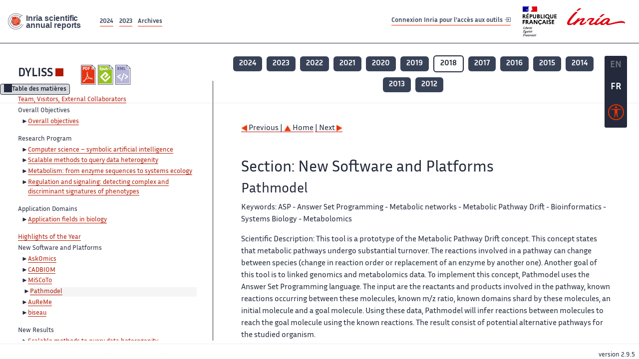

--- FILE ---
content_type: text/html; charset=UTF-8
request_url: https://radar.inria.fr/report/2018/dyliss/uid34.html
body_size: 6470
content:
<!DOCTYPE html>
<html lang="fr">
	<head>
		<meta charset="UTF-8">
		<title>
			 DYLISS - 2018  - Rapport annuel d'activité 		</title>
		<meta name="viewport" content="width=device-width, initial-scale=1">
		<meta name="description" content="">
		<meta property="og:url" content="">
		<meta name="author" content="">
		<meta name="Keywords" content="">
		<meta name="Robots" content="">
					<link rel="shorticut icon" href="/images/favicon.ico">
			<link rel="stylesheet" href="/fonts/InriaSansWeb/fonts.css"/>
			<link rel="stylesheet" href="/build/app.c98f9684.css">
			<link rel="stylesheet" href="/build/accessconfig-css.d2939d14.css">

							<script src="/build/runtime.c74bae4c.js" defer></script><script src="/build/450.50132919.js" defer></script><script src="/build/625.5c116b42.js" defer></script><script src="/build/760.5f177bf5.js" defer></script><script src="/build/585.4025f623.js" defer></script><script src="/build/app.9d54d9e5.js" defer></script>
			<script src="/build/177.e6786253.js" defer></script><script src="/build/accessconfig-js.583128eb.js" defer></script>
				    <!-- extra head for year 2018-->
    <script id="MathJax-script" defer src="https://cdn.jsdelivr.net/npm/mathjax@3/es5/tex-mml-chtml.js"></script>
    <script src="/build/hide-button.536b20e4.js" defer></script>
            <link rel="stylesheet" href="/build/raweb.b7cc174e.css">
        <!-- end extra head -->

	</head>
	<body id="body">

		<nav role="navigation" id="nav-quick-access">
    <ul class="list-unstyled">
        <li><a class="quick-access-link" href="#main-content">Contenu principal</a></li>
        <li><a class="quick-access-link" href="/sitemap">Plan du site</a></li>
        <li><a class="quick-access-link" href="/accessibilite">Accessibilité</a></li>
        <li><a class="quick-access-link" href="/search">Rechercher</a></li>
    </ul>
</nav>

		<div id="settings" class="d-flex flex-column">
                        <a id= "change-to-lang" title=" EN: utiliser la langue anglaise"
               href="/change-locale/en"
               class=" text-decoration-none border-0  fs-19px">
                <span class="fw-bold  text-secondary ">EN</span>
            </a>
                                <span id= "current-lang" class="current-lang fw-bold  text-white text-decoration-none border-0  fs-19px"
                  title="Langue actuelle fr">FR</span>
                <div id="accessconfig" data-accessconfig-buttonname="Paramètres d&#039;accessibilité"
         data-accessconfig-params='{ "Prefix" : "a42-ac", "ContainerClass" : "","ModalCloseButton" : "","ModalTitle" : "","FormFieldset" : "","FormFieldsetLegend" : "","FormRadio" : "", "Justification": false, "Contrast": false}'>
        <button title="Accessibilité" class="bg-transparent border-0 "
                data-accessconfig-button="true">
            <i aria-hidden="true"  class="bi bi-universal-access-circle a11y-icon"></i>
        </button>
    </div>
</div>
		<div id="radar-rex-app">
			<nav role="navigation" id="nav-quick-access">
    <ul class="list-unstyled">
        <li><a class="quick-access-link" href="#main-content">Contenu principal</a></li>
        <li><a class="quick-access-link" href="/sitemap">Plan du site</a></li>
        <li><a class="quick-access-link" href="/accessibilite">Accessibilité</a></li>
        <li><a class="quick-access-link" href="/search">Rechercher</a></li>
    </ul>
</nav>

			<div id="settings" class="d-flex flex-column">
                        <a id= "change-to-lang" title=" EN: utiliser la langue anglaise"
               href="/change-locale/en"
               class=" text-decoration-none border-0  fs-19px">
                <span class="fw-bold  text-secondary ">EN</span>
            </a>
                                <span id= "current-lang" class="current-lang fw-bold  text-white text-decoration-none border-0  fs-19px"
                  title="Langue actuelle fr">FR</span>
                <div id="accessconfig" data-accessconfig-buttonname="Paramètres d&#039;accessibilité"
         data-accessconfig-params='{ "Prefix" : "a42-ac", "ContainerClass" : "","ModalCloseButton" : "","ModalTitle" : "","FormFieldset" : "","FormFieldsetLegend" : "","FormRadio" : "", "Justification": false, "Contrast": false}'>
        <button title="Accessibilité" class="bg-transparent border-0 "
                data-accessconfig-button="true">
            <i aria-hidden="true"  class="bi bi-universal-access-circle a11y-icon"></i>
        </button>
    </div>
</div>
			<div class="d-flex flex-column align-items-stretch wrapper">
				<header>
					<nav role="navigation" class="navbar navbar-expand-lg navbar-light bg-white border-top-0 border-end-0 border-start-0 navbarHtmlContent navbar-desktop-nav">
	<div class="container-fluid">
		<a class="navbar-brand border-white navbar-brand-link" href="/" title="Page d&#039;accueil - Rapports scientifiques annuels Inria"><img lang="en" src="/build/images/REx_icon.svg" class="logoRexRadarExploitation" alt="Inria scientific annual reports"></a>
		<button id="offcanvas-main-menu-button" class="navbar-toggler shadow-none btn-navbar-toogler border-white" data-bs-toggle="offcanvas" data-bs-target="#offcanvas-main-menu" title="Voir le menu" aria-controls="offcanvas-main-menu">
			<span class="navbar-toggler-icon"></span>
		</button>

		<div class="collapse navbar-collapse">
			<ul class="navbar-nav me-auto mb-2 mb-lg-0 d-flex flex-row archive-list-year">
                   <li class="nav-item mt-3">
            <a class="fw-bold nav-link underlineHref"
               href="/archive/2024"
               title="2024 annual reports">
                2024
            </a>
        </li>
             
              
                   <li class="nav-item mt-3">
            <a class="fw-bold nav-link underlineHref"
               href="/archive/2023"
               title="2023 annual reports">
                2023
            </a>
        </li>
             
              
        <li class="nav-item mt-3">
        <a class="nav-link fw-bold underlineHref" href="/archives"
           title="Toutes les archives">
            Archives        </a>
    </li>
</ul>
										<a id="login-link" href="/casauth" class="underlineHref fw-bold mb-4 me-4 navbar-brand mt-3 tools-link">
					Connexion Inria pour l&#039;accès aux outils
					<i aria-hidden="true" class="bi bi-box-arrow-in-right"></i>
				</a>
						<a class="navbar-brand logo-inria" href="https://www.inria.fr/fr" target="_blank">
				<img src="/images/RF-Inria_Logo_RVB.png" class="logoInria img-fluid" alt="Logo République Française Liberté Egalité Fraternité Inria">
			</a>
		</div>


	</div>
</nav>
<nav role="navigation" class="offcanvas offcanvas-start" data-bs-scroll="true" tabindex="-1" id="offcanvas-main-menu" aria-label="Main navigation">
	<div class="offcanvas-header">
		<a class="navbar-brand border-white" href="/" title="Page d&#039;accueil - Rapports scientifiques annuels Inria"><img src="/build/images/REx_icon.svg" lang="en" class="logoRexRadarExploitation" alt="Rapports annuels scientifique Inria"></a>
		<a target="_blank" href="https://www.inria.fr/fr" class="border-white fw-bold color-gris-fonce logo-inria" title="Inria home page}">
                        <img src="/images/RF-Inria_Logo_RVB.png" class="logoInria" alt="Inria">

        </a>
	</div>
	<div class="offcanvas-body">
		<ul class="list-group list-group-flush">
							<li class="list-group-item color-gris-fonce mt-2">
					<a href="/casauth" class="btn btn-primary shadow-none btn-sm w-100 border-0 bg-color-gris-fonce">
						Connexion Inria pour l&#039;accès aux outils
						<i aria-hidden="true" class="bi bi-box-arrow-in-right"></i>
					</a>
				</li>
						<li class="list-group-item fw-bold color-gris-fonce">
				<button data-bs-toggle="collapse" class="btn btn-light" data-bs-target="#ra-explanation-in-menu" aria-expanded="false" aria-controls="ra-explanation-in-menu">À propos des rapports d'activité					<i class="bi bi-chevron-down float-end mt-1 ms-3"></i>
				</button>

				<div class="collapse" id="ra-explanation-in-menu">
					<p class="p-2">
						Les équipes de recherche d&#039;Inria produisent un rapport d&#039;activité annuel présentant leurs activités et leurs résultats de l&#039;année. Ces rapports incluent les membres de l&#039;équipe, le programme scientifique, le logiciel développé par l&#039;équipe et les nouveaux résultats de l&#039;année. Le rapport décrit également les subventions, les contrats et les activités de diffusion et d&#039;enseignement. Enfin, le rapport donne la liste des publications de l&#039;année.					</p>
				</div>
			</li>
			<li class="list-group-item fw-bold color-gris-fonce">
				<button data-bs-toggle="collapse" class="btn btn-light" data-bs-target="#list-archive-mobile-menu" aria-expanded="false" aria-controls="list-archive-mobile-menu">Accès aux archives des rapports					<i class="bi bi-chevron-down float-end mt-1 ms-3"></i>
				</button>
			</li>
			<li class="collapse list-group-item " id="list-archive-mobile-menu">
				<div class="d-flex flex-wrap text-center year-short-list">
											<a class="nav-link fw-bold border-white color-rouge-fonce" href="/archive/2024" title="Rapports annuels 2024">
							2024
						</a>
											<a class="nav-link fw-bold border-white color-rouge-fonce" href="/archive/2023" title="Rapports annuels 2023">
							2023
						</a>
											<a class="nav-link fw-bold border-white color-rouge-fonce" href="/archive/2022" title="Rapports annuels 2022">
							2022
						</a>
											<a class="nav-link fw-bold border-white color-rouge-fonce" href="/archive/2021" title="Rapports annuels 2021">
							2021
						</a>
											<a class="nav-link fw-bold border-white color-rouge-fonce" href="/archive/2020" title="Rapports annuels 2020">
							2020
						</a>
									</div>
				<div class="list-group-item color-gris-fonce mt-2">
					<a href="/archives" class="fw-bold border-white color-gris-fonce">Toutes les archives</a>
				</div>
			</li>

						<li class="list-group-item color-gris-fonce mt-2">
				<a href="/sitemap" class="border-white fw-bold color-gris-fonce">Plan du site</a>
			</li>
			<li class="list-group-item color-gris-fonce mt-2">
				<a href="/mentions-legales" class="border-white fw-bold color-gris-fonce">Mentions légales</a>
			</li>
			<li class="list-group-item color-gris-fonce mt-2">
				<a href="/accessibilite" class="border-white fw-bold color-gris-fonce">Accessibilité
					- non
					                    conforme</a>
			</li>
			<li class="list-group-item mt-2">
				<div id="accessconfig-mobile" data-accessconfig-buttonname="Paramètres d’accessibilité" data-accessconfig-params='{ "Prefix" : "a42-ac", "ContainerClass" : "","ModalCloseButton" : "","ModalTitle" : "","FormFieldset" : "","FormFieldsetLegend" : "","FormRadio" : ""}'>
					<button class="bg-transparent border-0 fw-bold color-gris-fonce " data-accessconfig-button="true">
						<i aria-hidden="true" class="bi bi-universal-access-circle a11y-icon"></i>
						Paramètres d&#039;accessibilité
					</button>
				</div>

			</li>
			<li class="list-group-item fw-bold color-gris-fonce mt-2">
				<div class="d-flex flex-wrap justify-content-between">
																		<a href="/change-locale/en" class="text-decoration-none border-0" title="">
								<p class="fw-bold  color-rouge-fonce ">FRANCAIS</p>
							</a>
							|
							<a href="/change-locale/en" class="text-decoration-none border-0" title="Traduire en Anglais">
								<p class="fw-bold  color-rouge-fonce  float-end me-3">ANGLAIS</p>
							</a>
																										</div>

			</li>
		</ul>
	</div>
</nav>
									</header>
								<main id="main-content" class="scrollable-zone">     <div id="report-header" class="container-fluid hidden-in-mobile-view report-header">
        <div id="report-info-wrapper" class="row">
            <div class="col-lg-4">
                <div class="report-links">
                    <a href="https://inria.fr/en/dyliss" class="fw-bold border-white link-to-team-site"
                       lang="fr" target="_blank"
                       title="Site web de l&#039;équipe DYLISS">DYLISS</a>
                    <section
        class="report-document-section"
     aria-label="Documents du rapport dyliss 2018"
     title="Documents du rapport dyliss 2018">
    <ul class="document-list">
                                            <li>
                    <a href="/rapportsactivite/RA2018/dyliss/dyliss.pdf" target="_blank"  title="version PDF" class="border-white">
                        <img src="/images/Pdf_picto_x2.png"
                             alt="version PDF"
                             class="picto-document me-1">
                    </a>
                </li>
                                                                                    <li>
                    <a href="/rapportsactivite/RA2018/dyliss/dyliss.epub"
                       title="Version ePub"
                       class="border-white">
                        <img src=" /images/Epub_picto_x2.png"
                             alt="Version ePub" class="picto-document me-1">
                    </a>
                </li>
                                                                                                                                <li>
                    <a href="/rapportsactivite/RA2018/dyliss/dyliss.xml" target="_blank" title="Version XML"
                       class="border-white">
                        <img src="/images/Xml_picto_x2.png"
                             alt="Version XML" class="picto-document me-1">
                    </a>
                </li>
                        </ul>
</section>


                </div>
            </div>
            <div class="col">
                    <nav role='navigation'
         class="text-center report-year-list"
         aria-label="Rapports de l&#039;équipe dyliss par année">
        <ul class="list-unstyled">
                                                <li class="unselected-year d-inline-flex">
                        <a href="/report/2024/dyliss" title="2024 (nouvel onglet) "
                           class="text-white border-0 fw-bold text-decoration-none" target="_blank">2024</a>
                    </li>
                                                                <li class="unselected-year d-inline-flex">
                        <a href="/report/2023/dyliss" title="2023 (nouvel onglet) "
                           class="text-white border-0 fw-bold text-decoration-none" target="_blank">2023</a>
                    </li>
                                                                <li class="unselected-year d-inline-flex">
                        <a href="/report/2022/dyliss" title="2022 (nouvel onglet) "
                           class="text-white border-0 fw-bold text-decoration-none" target="_blank">2022</a>
                    </li>
                                                                <li class="unselected-year d-inline-flex">
                        <a href="/report/2021/dyliss" title="2021 (nouvel onglet) "
                           class="text-white border-0 fw-bold text-decoration-none" target="_blank">2021</a>
                    </li>
                                                                <li class="unselected-year d-inline-flex">
                        <a href="/report/2020/dyliss" title="2020 (nouvel onglet) "
                           class="text-white border-0 fw-bold text-decoration-none" target="_blank">2020</a>
                    </li>
                                                                <li class="unselected-year d-inline-flex">
                        <a href="/report/2019/dyliss" title="2019 (nouvel onglet) "
                           class="text-white border-0 fw-bold text-decoration-none" target="_blank">2019</a>
                    </li>
                                                                <li class="selected-year d-inline-flex" title="dyliss 2018: année sélectionnée">
                        <span class="border-0 fw-bold text-decoration-none">2018</span>
                    </li>
                                                                <li class="unselected-year d-inline-flex">
                        <a href="/report/2017/dyliss" title="2017 (nouvel onglet) "
                           class="text-white border-0 fw-bold text-decoration-none" target="_blank">2017</a>
                    </li>
                                                                <li class="unselected-year d-inline-flex">
                        <a href="/report/2016/dyliss" title="2016 (nouvel onglet) "
                           class="text-white border-0 fw-bold text-decoration-none" target="_blank">2016</a>
                    </li>
                                                                <li class="unselected-year d-inline-flex">
                        <a href="/report/2015/dyliss" title="2015 (nouvel onglet) "
                           class="text-white border-0 fw-bold text-decoration-none" target="_blank">2015</a>
                    </li>
                                                                <li class="unselected-year d-inline-flex">
                        <a href="/report/2014/dyliss" title="2014 (nouvel onglet) "
                           class="text-white border-0 fw-bold text-decoration-none" target="_blank">2014</a>
                    </li>
                                                                <li class="unselected-year d-inline-flex">
                        <a href="/report/2013/dyliss" title="2013 (nouvel onglet) "
                           class="text-white border-0 fw-bold text-decoration-none" target="_blank">2013</a>
                    </li>
                                                                <li class="unselected-year d-inline-flex">
                        <a href="/report/2012/dyliss" title="2012 (nouvel onglet) "
                           class="text-white border-0 fw-bold text-decoration-none" target="_blank">2012</a>
                    </li>
                                    </ul>
    </nav>

            </div>
        </div>
    </div>
    <span id="button-toggle-toc-wrapper" class="hidden-in-mobile-view">
            <button id="button-toggle-toc"
                    class="hide-button btn shadow-none btn-sm"
                    data-element-id="ra-toc"
                    data-initial-state="open"
                    data-open-title="Table des matières"
                    data-aria-label-open="Ouvrir la table des matières"
                    data-close-title="Table des matières"
                    data-aria-label-close="Fermer la table des matières"
            ></button>
        </span>

        <div id="toc-in-mobile-view"
     class="show-in-mobile-view">
    <div class="d-flex flex-wrap justify-content-between ">
        <h5 class="mt-2"><a href="http://www.irisa.fr/dyliss/" class="fw-bold border-white"
                            title="Site web de l&#039;équipe dyliss%"
                            target="_blank">DYLISS - 2018 </a></h5>
        <nav role="navigation" aria-label="Accès au sommaire">
            <button class="btn btn-danger btn-sm shadow-none bg-transparent text-dark float-end fw-bold mt-1 border-2 rounded border-color-orange-inria"
                    data-bs-toggle="offcanvas" data-bs-target="#mobile-menu-html-content"

                    aria-controls="mobile-menu-html-content">Sommaire</button>
        </nav>
    </div>
    <div class="offcanvas offcanvas-end"
         aria-label="Table des matières"
         tabindex="-1"
         id="mobile-menu-html-content">
        <div class="offcanvas-header">
            <h5 lang="fr"><a href="http://www.irisa.fr/dyliss/" class="fw-bold border-white"
                                                   title="Site web de l&#039;équipe dyliss%"
                                                   target="_blank">DYLISS - 2018 </a>
            </h5>
            <button type="button" class="btn-close text-reset" data-bs-dismiss="offcanvas"
                    aria-label="Fermer"></button>
        </div>
        <div class="offcanvas-body">
            <div class="tdmdiv">
      <div class="logo">
        <a href="http://www.inria.fr">
          <img alt="Inria" src="/rapportsactivite/RA2018/dyliss/../static/img/icons/logo_INRIA-coul.jpg" style="align:bottom; border:none"></img>
        </a>
      </div>
      <div class="TdmEntry">
        <div class="tdmentete">
          <a href="uid0.html">Project-Team Dyliss</a>
        </div>
        <span>
          <a href="uid1.html">Team, Visitors, External Collaborators</a>
        </span>
      </div>
      <div class="TdmEntry">Overall Objectives<ul><li><a href="./uid3.html">Overall objectives</a></li></ul></div>
      <div class="TdmEntry">Research Program<ul><li><a href="uid5.html&#xA;&#x9;&#x9;  ">Computer science – symbolic artificial intelligence</a></li><li><a href="uid6.html&#xA;&#x9;&#x9;  ">Scalable methods to query data heterogenity</a></li><li><a href="uid9.html&#xA;&#x9;&#x9;  ">Metabolism: from enzyme sequences to systems ecology</a></li><li><a href="uid12.html&#xA;&#x9;&#x9;  ">Regulation and signaling: detecting complex and discriminant signatures of phenotypes</a></li></ul></div>
      <div class="TdmEntry">Application Domains<ul><li><a href="uid16.html&#xA;&#x9;&#x9;  ">Application fields in biology</a></li></ul></div>
      <div class="TdmEntry">
        <a href="./uid18.html">Highlights of the Year</a>
      </div>
      <div class="TdmEntry">New Software and Platforms<ul><li><a href="uid20.html&#xA;&#x9;&#x9;  ">AskOmics</a></li><li><a href="uid25.html&#xA;&#x9;&#x9;  ">CADBIOM</a></li><li><a href="uid29.html&#xA;&#x9;&#x9;  ">MiSCoTo</a></li><li class="tdmActPage"><a href="uid34.html&#xA;&#x9;&#x9;  ">Pathmodel</a></li><li><a href="uid40.html&#xA;&#x9;&#x9;  ">AuReMe</a></li><li><a href="uid46.html&#xA;&#x9;&#x9;  ">biseau</a></li></ul></div>
      <div class="TdmEntry">New Results<ul><li><a href="uid51.html&#xA;&#x9;&#x9;  ">Scalable methods to query data heterogenity</a></li><li><a href="uid56.html&#xA;&#x9;&#x9;  ">Metabolism: from enzyme sequences to systems ecology</a></li><li><a href="uid63.html&#xA;&#x9;&#x9;  ">Regulation and signaling: detecting complex and discriminant signatures of phenotypes</a></li></ul></div>
      <div class="TdmEntry">Bilateral Contracts and Grants with Industry<ul><li><a href="uid67.html&#xA;&#x9;&#x9;  ">Bilateral Grants with Industry</a></li></ul></div>
      <div class="TdmEntry">Partnerships and Cooperations<ul><li><a href="uid70.html&#xA;&#x9;&#x9;  ">Regional Initiatives</a></li><li><a href="uid73.html&#xA;&#x9;&#x9;  ">National Initiatives</a></li><li><a href="uid82.html&#xA;&#x9;&#x9;  ">European Initiatives</a></li><li><a href="uid94.html&#xA;&#x9;&#x9;  ">International Initiatives</a></li><li><a href="uid96.html&#xA;&#x9;&#x9;  ">International Research Visitors</a></li></ul></div>
      <div class="TdmEntry">Dissemination<ul><li><a href="uid106.html&#xA;&#x9;&#x9;  ">Promoting Scientific Activities</a></li><li><a href="uid184.html&#xA;&#x9;&#x9;  ">Teaching - Supervision - Juries</a></li><li><a href="uid258.html&#xA;&#x9;&#x9;  ">Popularization</a></li></ul></div>
      <div class="TdmEntry">
        <div>Bibliography</div>
      </div>
      <div class="TdmEntry">
        <ul>
          <li>
            <a href="bibliography.html" id="tdmbibentmajor">Major publications</a>
          </li>
          <li>
            <a href="bibliography.html#year" id="tdmbibentyear">Publications of the year</a>
          </li>
          <li>
            <a href="bibliography.html#References" id="tdmbibentfoot">References in notes</a>
          </li>
        </ul>
      </div>
    </div>
        </div>
    </div>
</div>
    <div class="show-in-mobile-view">
            <nav role='navigation'
         class="text-center report-year-list"
         aria-label="Rapports de l&#039;équipe dyliss par année">
        <ul class="list-unstyled">
                                                <li class="unselected-year d-inline-flex">
                        <a href="/report/2024/dyliss" title="2024 (nouvel onglet) "
                           class="text-white border-0 fw-bold text-decoration-none" target="_blank">2024</a>
                    </li>
                                                                <li class="unselected-year d-inline-flex">
                        <a href="/report/2023/dyliss" title="2023 (nouvel onglet) "
                           class="text-white border-0 fw-bold text-decoration-none" target="_blank">2023</a>
                    </li>
                                                                <li class="unselected-year d-inline-flex">
                        <a href="/report/2022/dyliss" title="2022 (nouvel onglet) "
                           class="text-white border-0 fw-bold text-decoration-none" target="_blank">2022</a>
                    </li>
                                                                <li class="unselected-year d-inline-flex">
                        <a href="/report/2021/dyliss" title="2021 (nouvel onglet) "
                           class="text-white border-0 fw-bold text-decoration-none" target="_blank">2021</a>
                    </li>
                                                                <li class="unselected-year d-inline-flex">
                        <a href="/report/2020/dyliss" title="2020 (nouvel onglet) "
                           class="text-white border-0 fw-bold text-decoration-none" target="_blank">2020</a>
                    </li>
                                                                <li class="unselected-year d-inline-flex">
                        <a href="/report/2019/dyliss" title="2019 (nouvel onglet) "
                           class="text-white border-0 fw-bold text-decoration-none" target="_blank">2019</a>
                    </li>
                                                                <li class="selected-year d-inline-flex" title="dyliss 2018: année sélectionnée">
                        <span class="border-0 fw-bold text-decoration-none">2018</span>
                    </li>
                                                                <li class="unselected-year d-inline-flex">
                        <a href="/report/2017/dyliss" title="2017 (nouvel onglet) "
                           class="text-white border-0 fw-bold text-decoration-none" target="_blank">2017</a>
                    </li>
                                                                <li class="unselected-year d-inline-flex">
                        <a href="/report/2016/dyliss" title="2016 (nouvel onglet) "
                           class="text-white border-0 fw-bold text-decoration-none" target="_blank">2016</a>
                    </li>
                                                                <li class="unselected-year d-inline-flex">
                        <a href="/report/2015/dyliss" title="2015 (nouvel onglet) "
                           class="text-white border-0 fw-bold text-decoration-none" target="_blank">2015</a>
                    </li>
                                                                <li class="unselected-year d-inline-flex">
                        <a href="/report/2014/dyliss" title="2014 (nouvel onglet) "
                           class="text-white border-0 fw-bold text-decoration-none" target="_blank">2014</a>
                    </li>
                                                                <li class="unselected-year d-inline-flex">
                        <a href="/report/2013/dyliss" title="2013 (nouvel onglet) "
                           class="text-white border-0 fw-bold text-decoration-none" target="_blank">2013</a>
                    </li>
                                                                <li class="unselected-year d-inline-flex">
                        <a href="/report/2012/dyliss" title="2012 (nouvel onglet) "
                           class="text-white border-0 fw-bold text-decoration-none" target="_blank">2012</a>
                    </li>
                                    </ul>
    </nav>

        <section
        class="report-document-section"
     aria-label="Documents du rapport dyliss 2018"
     title="Documents du rapport dyliss 2018">
    <ul class="document-list">
                                            <li>
                    <a href="/rapportsactivite/RA2018/dyliss/dyliss.pdf" target="_blank"  title="version PDF" class="border-white">
                        <img src="/images/Pdf_picto_x2.png"
                             alt="version PDF"
                             class="picto-document me-1">
                    </a>
                </li>
                                                                                    <li>
                    <a href="/rapportsactivite/RA2018/dyliss/dyliss.epub"
                       title="Version ePub"
                       class="border-white">
                        <img src=" /images/Epub_picto_x2.png"
                             alt="Version ePub" class="picto-document me-1">
                    </a>
                </li>
                                                                                                                                <li>
                    <a href="/rapportsactivite/RA2018/dyliss/dyliss.xml" target="_blank" title="Version XML"
                       class="border-white">
                        <img src="/images/Xml_picto_x2.png"
                             alt="Version XML" class="picto-document me-1">
                    </a>
                </li>
                        </ul>
</section>


    </div>

        

    <div class="container-fluid" id="report-content" lang="en">
        <div class="row">
            <div id="ra-toc" class="col-lg-4 left-column">


                <div class="content-html-sidebar">
                    <div class="tdmdiv">
      <div class="logo">
        <a href="http://www.inria.fr">
          <img alt="Inria" src="/rapportsactivite/RA2018/dyliss/../static/img/icons/logo_INRIA-coul.jpg" style="align:bottom; border:none"></img>
        </a>
      </div>
      <div class="TdmEntry">
        <div class="tdmentete">
          <a href="uid0.html">Project-Team Dyliss</a>
        </div>
        <span>
          <a href="uid1.html">Team, Visitors, External Collaborators</a>
        </span>
      </div>
      <div class="TdmEntry">Overall Objectives<ul><li><a href="./uid3.html">Overall objectives</a></li></ul></div>
      <div class="TdmEntry">Research Program<ul><li><a href="uid5.html&#xA;&#x9;&#x9;  ">Computer science – symbolic artificial intelligence</a></li><li><a href="uid6.html&#xA;&#x9;&#x9;  ">Scalable methods to query data heterogenity</a></li><li><a href="uid9.html&#xA;&#x9;&#x9;  ">Metabolism: from enzyme sequences to systems ecology</a></li><li><a href="uid12.html&#xA;&#x9;&#x9;  ">Regulation and signaling: detecting complex and discriminant signatures of phenotypes</a></li></ul></div>
      <div class="TdmEntry">Application Domains<ul><li><a href="uid16.html&#xA;&#x9;&#x9;  ">Application fields in biology</a></li></ul></div>
      <div class="TdmEntry">
        <a href="./uid18.html">Highlights of the Year</a>
      </div>
      <div class="TdmEntry">New Software and Platforms<ul><li><a href="uid20.html&#xA;&#x9;&#x9;  ">AskOmics</a></li><li><a href="uid25.html&#xA;&#x9;&#x9;  ">CADBIOM</a></li><li><a href="uid29.html&#xA;&#x9;&#x9;  ">MiSCoTo</a></li><li class="tdmActPage"><a href="uid34.html&#xA;&#x9;&#x9;  ">Pathmodel</a></li><li><a href="uid40.html&#xA;&#x9;&#x9;  ">AuReMe</a></li><li><a href="uid46.html&#xA;&#x9;&#x9;  ">biseau</a></li></ul></div>
      <div class="TdmEntry">New Results<ul><li><a href="uid51.html&#xA;&#x9;&#x9;  ">Scalable methods to query data heterogenity</a></li><li><a href="uid56.html&#xA;&#x9;&#x9;  ">Metabolism: from enzyme sequences to systems ecology</a></li><li><a href="uid63.html&#xA;&#x9;&#x9;  ">Regulation and signaling: detecting complex and discriminant signatures of phenotypes</a></li></ul></div>
      <div class="TdmEntry">Bilateral Contracts and Grants with Industry<ul><li><a href="uid67.html&#xA;&#x9;&#x9;  ">Bilateral Grants with Industry</a></li></ul></div>
      <div class="TdmEntry">Partnerships and Cooperations<ul><li><a href="uid70.html&#xA;&#x9;&#x9;  ">Regional Initiatives</a></li><li><a href="uid73.html&#xA;&#x9;&#x9;  ">National Initiatives</a></li><li><a href="uid82.html&#xA;&#x9;&#x9;  ">European Initiatives</a></li><li><a href="uid94.html&#xA;&#x9;&#x9;  ">International Initiatives</a></li><li><a href="uid96.html&#xA;&#x9;&#x9;  ">International Research Visitors</a></li></ul></div>
      <div class="TdmEntry">Dissemination<ul><li><a href="uid106.html&#xA;&#x9;&#x9;  ">Promoting Scientific Activities</a></li><li><a href="uid184.html&#xA;&#x9;&#x9;  ">Teaching - Supervision - Juries</a></li><li><a href="uid258.html&#xA;&#x9;&#x9;  ">Popularization</a></li></ul></div>
      <div class="TdmEntry">
        <div>Bibliography</div>
      </div>
      <div class="TdmEntry">
        <ul>
          <li>
            <a href="bibliography.html" id="tdmbibentmajor">Major publications</a>
          </li>
          <li>
            <a href="bibliography.html#year" id="tdmbibentyear">Publications of the year</a>
          </li>
          <li>
            <a href="bibliography.html#References" id="tdmbibentfoot">References in notes</a>
          </li>
        </ul>
      </div>
    </div>
                </div>
            </div>
            <div id="ra-content" class="col-lg main-column scrollable-zone mt-3">
                <div class="content-report d-flex flex-column mt-1 ps-4 pe-4">
                    <div class="report-content">
                        <div id="main">
      
      
      <br></br>
      <div class="bottomNavigation">
        <div class="tail_aucentre">
          <a accesskey="P" href="./uid29.html"><img alt="previous" src="/rapportsactivite/RA2018/dyliss/../static/img/icons/previous_motif.jpg" style="align:bottom; border:none"></img> Previous | </a>
          <a accesskey="U" href="./uid0.html"><img alt="up" src="/rapportsactivite/RA2018/dyliss/../static/img/icons/up_motif.jpg" style="align:bottom; border:none"></img>  Home</a>
          <a accesskey="N" href="./uid40.html"> | Next <img alt="next" src="/rapportsactivite/RA2018/dyliss/../static/img/icons/next_motif.jpg" style="align:bottom; border:none"></img></a>
        </div>
        <br></br>
      </div>
      <div id="textepage">
        
        <h2>Section: 
      New Software and Platforms</h2>
        <h3 class="titre3">Pathmodel</h3>
        <p><span class="smallcap">Keywords: </span> ASP - Answer Set Programming - Metabolic networks - Metabolic Pathway Drift - Bioinformatics - Systems Biology - Metabolomics</p>
        <p class="notaparagraph"><span class="smallcap">Scientific Description: </span> This tool is a prototype of the Metabolic Pathway Drift concept. This concept states that metabolic pathways undergo substantial turnover. The reactions involved in a pathway can change between species (change in reaction order or replacement of an enzyme by another one). Another goal of this tool is to linked genomics and metabolomics data. To implement this concept, Pathmodel uses the Answer Set Programming language. The input are the reactants and products involved in the pathway, known reactions occurring between these molecules, known m/z ratio, known domains shard by these molecules, an initial molecule and a goal molecule. Using these data, Pathmodel will infer reactions between molecules to reach the goal molecule using the known reactions. The result consist of potential alternative pathways for the studied organism.</p>
        <p class="notaparagraph"><span class="smallcap">Functional Description: </span> A metabolic pathway is a series of biochemical reactions. These reactions modify metabolites in order to synthesize a new metabolite or to produce energy. One difficulties when dealing with pathways in non-model organism is their incomplete conservation during evolution. To deal with this problem, we developed a prototype inferring new biochemical reactions using reactions and metabolites from known metabolic pathways and metabolomics data. This method produce alternative pathway that could occurred in the species of interest.</p>
        <p><span class="smallcap">Release Functional Description: </span> First version.</p>
        <p class="notaparagraph"><span class="smallcap">News Of The Year: </span> Development of the tool. First release.</p>
        <ul>
          <li>
            <p class="notaparagraph"><a name="uid35"> </a>Participants: Arnaud Belcour, Jacques Nicolas, Gabriel Markov and Anne Siegel</p>
          </li>
          <li>
            <p class="notaparagraph"><a name="uid36"> </a>Partner: Station Biologique de Roscoff</p>
          </li>
          <li>
            <p class="notaparagraph"><a name="uid37"> </a>Contact: Anne Siegel</p>
          </li>
          <li>
            <p class="notaparagraph"><a name="uid38"> </a>Publication: <a href="https://hal.inria.fr/hal-01943880">Inferring biochemical reactions and metabolite structures to cope with metabolic pathway drift</a></p>
          </li>
          <li>
            <p class="notaparagraph"><a name="uid39"> </a>URL: <a href="https://gitlab.inria.fr/DYLISS/PathModel">https://gitlab.inria.fr/DYLISS/PathModel</a></p>
          </li>
        </ul>
      </div>
      
      <br></br>
      <div class="bottomNavigation">
        <div class="tail_aucentre">
          <a accesskey="P" href="./uid29.html"><img alt="previous" src="/rapportsactivite/RA2018/dyliss/../static/img/icons/previous_motif.jpg" style="align:bottom; border:none"></img> Previous | </a>
          <a accesskey="U" href="./uid0.html"><img alt="up" src="/rapportsactivite/RA2018/dyliss/../static/img/icons/up_motif.jpg" style="align:bottom; border:none"></img>  Home</a>
          <a accesskey="N" href="./uid40.html"> | Next <img alt="next" src="/rapportsactivite/RA2018/dyliss/../static/img/icons/next_motif.jpg" style="align:bottom; border:none"></img></a>
        </div>
        <br></br>
      </div>
    </div>
                    </div>
                </div>
            </div>
        </div>
    </div>
					</main>
				</div>
				<footer class="p-2 mt-2">
					<div class="d-flex flex-wrap gap-3">
	<nav role="navigation" id="footer-nav" class="flex-grow-1" aria-label="Footer">
		<ul>
			<li><a class="ms-3"href="/sitemap">Plan du site</a></li>
			<li><a class="ms-3"href="/mentions-legales">Mentions légales</a></li>

			<li><a lang="fr" class="ms-3"href="/accessibilite">Accessibilité : partiellement conforme</a></li>
		</ul>
	</nav>

	<p id="product-version" class="ml-auto">version
		2.9.5</p>

</div>
				</footer>
			</div>

		</body>
	</html>
